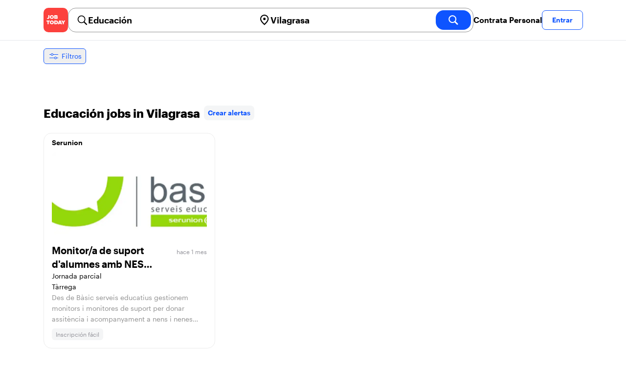

--- FILE ---
content_type: text/html; charset=utf-8
request_url: https://jobtoday.com/es/trabajos-educacion/vilagrasa
body_size: 12102
content:
<!DOCTYPE html><html lang="es"><head><meta charSet="utf-8" data-next-head=""/><meta name="viewport" content="width=device-width" data-next-head=""/><meta name="viewport" content="width=device-width, initial-scale=1"/><meta name="robots" content="index,follow" data-next-head=""/><title data-next-head="">10 Best de Educación Jobs in Vilagrasa (enero 2026) | JOB TODAY</title><meta name="title" content="10 Best de Educación Jobs in Vilagrasa (enero 2026) | JOB TODAY" data-next-head=""/><meta name="description" content="Apply to 10 Educación jobs available and hiring now in Vilagrasa. New Educación vacancies are added daily on JOB TODAY. Get set up in seconds &amp; start chatting with employers in minutes!" data-next-head=""/><meta name="keywords" content="Educación, trabajos" data-next-head=""/><link rel="canonical" href="https://jobtoday.com/es/trabajos-educacion/vilagrasa" data-next-head=""/><meta property="og:site_name" content="jobtoday.com" data-next-head=""/><meta property="og:type" content="website" data-next-head=""/><meta property="og:title" content="10 Best de Educación Jobs in Vilagrasa (enero 2026) | JOB TODAY" data-next-head=""/><meta property="og:description" content="Apply to 10 Educación jobs available and hiring now in Vilagrasa. New Educación vacancies are added daily on JOB TODAY. Get set up in seconds &amp; start chatting with employers in minutes!" data-next-head=""/><meta property="og:image" content="https://cdn.jobtoday.com/pics/share-pict-1200x630@2x.jpg" data-next-head=""/><meta property="og:url" content="https://jobtoday.com/es/trabajos-educacion/vilagrasa" data-next-head=""/><meta property="twitter:card" content="summary_large_image" data-next-head=""/><meta property="twitter:url" content="https://jobtoday.com/es/trabajos-educacion/vilagrasa" data-next-head=""/><meta property="twitter:title" content="10 Best de Educación Jobs in Vilagrasa (enero 2026) | JOB TODAY" data-next-head=""/><meta property="twitter:description" content="Apply to 10 Educación jobs available and hiring now in Vilagrasa. New Educación vacancies are added daily on JOB TODAY. Get set up in seconds &amp; start chatting with employers in minutes!" data-next-head=""/><meta property="twitter:site" content="@JobToday_ES" data-next-head=""/><meta property="twitter:creator" content="@JobToday_ES" data-next-head=""/><meta property="twitter:image" content="https://cdn.jobtoday.com/pics/share-pict-1200x630@2x.jpg" data-next-head=""/><link rel="apple-touch-icon" href="/static/apple-touch-icon.png" data-next-head=""/><meta name="apple-itunes-app" content="app-id=981163277" data-next-head=""/><meta name="apple-mobile-web-app-title" content="JOB TODAY" data-next-head=""/><meta name="apple-mobile-web-app-status-bar-style" content="black-translucent" data-next-head=""/><meta name="theme-color" content="#fe1d25" data-next-head=""/><meta name="view-transition" content="same-origin"/><link rel="shortcut icon" type="image/png" href="https://wcdn.jobtoday.com/static/favicon.png" crossorigin="anonymous"/><link rel="apple-touch-icon" href="https://wcdn.jobtoday.com/static/apple-touch-icon.png"/><link rel="modulepreload" href="https://wcdn.jobtoday.com/static/i18n/es.xphKn3jZuJz2tbCJyCp0b.js"/><link rel="preload" href="https://wcdn.jobtoday.com/static/fonts/GraphikUI-Regular-Web.woff2" type="font/woff2" crossorigin="anonymous" as="font"/><link rel="preload" href="https://wcdn.jobtoday.com/static/fonts/GraphikUI-Semibold-Web.woff2" type="font/woff2" crossorigin="anonymous" as="font"/><link rel="preload" href="https://wcdn.jobtoday.com/static/fonts/GraphikUI-Bold-Web.woff2" type="font/woff2" crossorigin="anonymous" as="font"/><link rel="preconnect" href="https://www.googletagmanager.com" crossorigin="anonymous"/><link rel="dns-prefetch" href="https://www.googletagmanager.com" crossorigin="anonymous"/><link rel="preconnect" href="https://wa.appsflyer.com" crossorigin="anonymous"/><link rel="dns-prefetch" href="https://wa.appsflyer.com" crossorigin="anonymous"/><link rel="preconnect" href="https://websdk.appsflyer.com" crossorigin="anonymous"/><link rel="dns-prefetch" href="https://websdk.appsflyer.com" crossorigin="anonymous"/><link rel="preconnect" href="https://www.google-analytics.com" crossorigin="anonymous"/><link rel="dns-prefetch" href="https://www.google-analytics.com" crossorigin="anonymous"/><link rel="preconnect" href="https://wcdn.jobtoday.com" crossorigin="anonymous"/><link rel="dns-prefetch" href="https://wcdn.jobtoday.com" crossorigin="anonymous"/><link rel="preconnect" href="https://fonts.gstatic.com" crossorigin="anonymous"/><link rel="dns-prefetch" href="https://fonts.gstatic.com" crossorigin="anonymous"/><link rel="preconnect" href="https://connect.facebook.net" crossorigin="anonymous"/><link rel="dns-prefetch" href="https://connect.facebook.net" crossorigin="anonymous"/><meta http-equiv="X-UA-Compatible" content="IE=edge"/><meta name="apple-mobile-web-app-title" content="JOB TODAY"/><meta property="og:site_name" content="jobtoday.com"/><meta property="al:android:package" content="com.jobtoday.app"/><meta property="al:ios:app_store_id" content="981163277"/><link rel="preload" href="https://wcdn.jobtoday.com/_next/static/css/bed05fe35b56666a.css" as="style"/><meta name="sentry-trace" content="3693462f7b8f0f14b2582ffe225acdd7-e6466c24c736b6ce-0"/><meta name="baggage" content="sentry-environment=production,sentry-release=v197,sentry-public_key=736a896cc11a4a8497b0c58b9354cda9,sentry-trace_id=3693462f7b8f0f14b2582ffe225acdd7,sentry-sampled=false,sentry-sample_rand=0.5029784519021518,sentry-sample_rate=0.2"/><style>
            @font-face {
              font-family: "GraphikUI";
              font-weight: 400;
              src: url("https://wcdn.jobtoday.com/static/fonts/GraphikUI-Regular-Web.woff2") format("woff2");
              font-display: optional;
            }

            @font-face {
              font-family: "GraphikUI";
              font-weight: 600;
              src: url("https://wcdn.jobtoday.com/static/fonts/GraphikUI-Semibold-Web.woff2") format("woff2");
              font-display: optional;
            }

            @font-face {
              font-family: "GraphikUI";
              font-weight: 700;
              src: url("https://wcdn.jobtoday.com/static/fonts/GraphikUI-Bold-Web.woff2") format("woff2");
              font-display: optional;
            }
            </style><script>
                window.geoIPCountryCode = "us";
                window.geoIPLat = "39.962502";
                window.geoIPLng = "-83.006104";
                window.sentryEnv = "production";
                window.sentryDsn = "https://736a896cc11a4a8497b0c58b9354cda9@sentry.jobtoday.tools/4";
              </script><script>
                var consentValues = {
                  'ad_storage': 'granted',
                  'ad_user_data': 'granted',
                  'ad_personalization': 'granted',
                  'analytics_storage': 'granted',
                };

                window.dataLayer = window.dataLayer || [];
                function gtag(){dataLayer.push(arguments);}
                gtag('js', new Date());


                gtag('config', 'G-X5S79176Z9', {
                  id: undefined,
                  user: undefined,
                  user_id: undefined,
                  page_path: window.location.pathname,
                  debug_mode: window.location.hostname !== "jobtoday.com"
                });

                gtag('config', 'AW-937805066');
                if (undefined) {
                  gtag('set', 'user_data', {
                    email: "undefined"
                  });

                  window.dataLayer.push({
                    userId: undefined,
                    email: "undefined"
                  });
                }

                if (window.location.pathname !== "/" && window.location.pathname !== "/us" && !window.location.pathname.startsWith("/us/")) {
                  gtag('consent', 'default', consentValues);
                }
              </script><link rel="stylesheet" href="https://wcdn.jobtoday.com/_next/static/css/bed05fe35b56666a.css" data-n-g=""/><noscript data-n-css=""></noscript><script defer="" noModule="" src="https://wcdn.jobtoday.com/_next/static/chunks/polyfills-42372ed130431b0a.js"></script><script src="https://wcdn.jobtoday.com/_next/static/chunks/webpack-6cdf4c6feba29c86.js" defer=""></script><script src="https://wcdn.jobtoday.com/_next/static/chunks/framework-c6138ec4f8e5a304.js" defer=""></script><script src="https://wcdn.jobtoday.com/_next/static/chunks/main-5de128f11214265e.js" defer=""></script><script src="https://wcdn.jobtoday.com/_next/static/chunks/pages/_app-b2eee462ccd69e05.js" defer=""></script><script src="https://wcdn.jobtoday.com/_next/static/chunks/07c2d338-45ca41ba265b9aee.js" defer=""></script><script src="https://wcdn.jobtoday.com/_next/static/chunks/4420-18e54e1298ec632d.js" defer=""></script><script src="https://wcdn.jobtoday.com/_next/static/chunks/4470-e2a026e3acab651b.js" defer=""></script><script src="https://wcdn.jobtoday.com/_next/static/chunks/5116-d6f37287e04033fc.js" defer=""></script><script src="https://wcdn.jobtoday.com/_next/static/chunks/8230-0f81303a047bdd29.js" defer=""></script><script src="https://wcdn.jobtoday.com/_next/static/chunks/9981-85ea5ffde56cf419.js" defer=""></script><script src="https://wcdn.jobtoday.com/_next/static/chunks/401-00ff0992c0f0c4a2.js" defer=""></script><script src="https://wcdn.jobtoday.com/_next/static/chunks/920-065ac0a15749f9bf.js" defer=""></script><script src="https://wcdn.jobtoday.com/_next/static/chunks/pages/%5BcountryCode%5D/%5B...feedSlug%5D-0de77a8a6cb742a8.js" defer=""></script><script src="https://wcdn.jobtoday.com/_next/static/xphKn3jZuJz2tbCJyCp0b/_buildManifest.js" defer=""></script><script src="https://wcdn.jobtoday.com/_next/static/xphKn3jZuJz2tbCJyCp0b/_ssgManifest.js" defer=""></script></head><body><noscript>
                  <iframe src="https://www.googletagmanager.com/ns.html?id=GTM-NPFW7TF" height="0" width="0" style="display:none;visibility:hidden"></iframe>
                </noscript><noscript><img height="1" width="1" class="hidden" src="https://www.facebook.com/tr?id=657986048516879&amp;ev=PageView&amp;noscript=1"/></noscript><link rel="preload" as="image" href="https://wcdn.jobtoday.com/static/icons/JT-Logo-XS.svg"/><link rel="preload" as="image" href="https://wcdn.jobtoday.com/static/icons/ic-magnifying-glass-32.svg"/><link rel="preload" as="image" href="https://wcdn.jobtoday.com/static/icons/ic-location-black.svg"/><link rel="preload" as="image" href="https://wcdn.jobtoday.com/static/icons/ic-magnifyingglass-white-bold-24.svg"/><link rel="preload" as="image" href="https://wcdn.jobtoday.com/static/icons/ic-search.svg"/><link rel="preload" as="image" href="https://wcdn.jobtoday.com/static/icons/ic-filters-blue.svg"/><link rel="preload" as="image" href="https://wcdn.jobtoday.com/static/images/landings/app/app-rating_es.svg"/><link rel="preload" as="image" href="https://wcdn.jobtoday.com/static/images/landings/app/appstore_es.svg"/><div id="__next"><div><header class="relative top-0 z-20 border-b border-gray-200 bg-white"><div class="jt-container relative flex items-center justify-between gap-8 sm:gap-12"><a class="shrink-0" data-testid="header_logo" href="/es" title="Busca trabajo y contrata en JOB TODAY" rel="nofollow"><img src="https://wcdn.jobtoday.com/static/icons/JT-Logo-XS.svg" alt="JOB TODAY logo" width="50" height="50"/></a><section class="relative hidden flex-auto lg:block"><div class="md:p-1 md:border md:border-jt-gray-warm-600 md:rounded-2xl"><form class="relative flex flex-col md:flex-row gap-4 md:gap-0" action="/search" method="POST"><input type="hidden" name="countryCode" value="es"/><input type="hidden" name="appHeaders" value="{&quot;X-GUID&quot;:&quot;1fd1d854-8933-4093-b520-5881a359f74b&quot;,&quot;X-LOCALE&quot;:&quot;es&quot;,&quot;X-APP-VERSION&quot;:&quot;2.2.2&quot;,&quot;X-TYPE&quot;:&quot;3&quot;,&quot;X-WEB-DEVICE-TYPE&quot;:&quot;desktop&quot;,&quot;X-SESSION-TOKEN&quot;:&quot;&quot;,&quot;X-FORWARDED-FOR&quot;:&quot;18.191.184.53, 10.0.103.145, 10.0.8.49&quot;,&quot;user-agent&quot;:&quot;Mozilla/5.0 (Macintosh; Intel Mac OS X 10_15_7) AppleWebKit/537.36 (KHTML, like Gecko) Chrome/131.0.0.0 Safari/537.36; ClaudeBot/1.0; +claudebot@anthropic.com)&quot;,&quot;x-geoip2-country&quot;:&quot;US&quot;,&quot;x-geoip2-city&quot;:&quot;Columbus&quot;}"/><div class="relative md:static flex flex-1 flex-col border md:border-none rounded-2xl md:rounded-none"><label class="flex-1 flex items-center pl-3 md:px-3 gap-2" id="_R_cm_-label" for="_R_cm_-input"><img src="https://wcdn.jobtoday.com/static/icons/ic-magnifying-glass-32.svg" alt="search icon" width="24" height="24"/><input class="text-lg font-semibold bg-transparent border-none transition-none p-0 search-cancel:h-4 search-cancel:w-4 search-cancel:appearance-none search-cancel:bg-[url(/static/icons/ic-multiply-grey-16.svg)]" type="search" data-testid="search-bar_keyword" aria-activedescendant="" aria-autocomplete="list" aria-controls="_R_cm_-menu" aria-expanded="false" aria-labelledby="_R_cm_-label" autoComplete="off" id="_R_cm_-input" role="combobox" placeholder="Buscar ofertas" name="keywordField" value="Educación"/></label><div class="absolute -bottom-2 left-0 md:-bottom-4 w-full"><ul class="absolute z-10 w-full overflow-hidden rounded-2xl bg-white drop-shadow-[0_4px_24px_rgba(0,0,0,0.08)] hidden" data-testid="search-bar_keyword-suggestion_list" id="_R_cm_-menu" role="listbox" aria-labelledby="_R_cm_-label"></ul></div></div><div class="relative md:static flex flex-1 flex-col border md:border-none rounded-2xl md:rounded-none"><label class="flex-1 flex items-center pl-3 md:px-3 gap-2" id="_R_cmH2_-label" for="_R_cmH2_-input"><img src="https://wcdn.jobtoday.com/static/icons/ic-location-black.svg" alt="search icon" width="24" height="24"/><input class="text-lg font-semibold bg-transparent border-none transition-none p-0 search-cancel:h-4 search-cancel:w-4 search-cancel:appearance-none search-cancel:bg-[url(/static/icons/ic-multiply-grey-16.svg)]" type="search" data-testid="search-bar_location" aria-activedescendant="" aria-autocomplete="list" aria-controls="_R_cmH2_-menu" aria-expanded="false" aria-labelledby="_R_cmH2_-label" autoComplete="off" id="_R_cmH2_-input" role="combobox" placeholder="¿En qué ciudad?" name="locationField" value="Vilagrasa"/></label><div class="absolute -bottom-2 left-0 md:-bottom-4 w-full"><ul class="absolute z-10 w-full overflow-hidden rounded-2xl bg-white drop-shadow-[0_4px_24px_rgba(0,0,0,0.08)] hidden" data-testid="search-bar_location-suggestion_list" id="_R_cmH2_-menu" role="listbox" aria-labelledby="_R_cmH2_-label"></ul></div></div><button class="w-auto flex-none h-10 rounded-2xl md:px-6 text-xl font-semibold bg-jt-primary text-white transition-transform hover:scale-105 active:scale-95" type="submit" aria-label="search" data-testid="search-bar_find-button"><img src="https://wcdn.jobtoday.com/static/icons/ic-magnifyingglass-white-bold-24.svg" alt="search icon" width="24" height="24" class="hidden md:block"/><span class="md:hidden">Buscar</span></button></form></div></section><ul class="flex items-center gap-4"><li><a class="cursor-pointer font-semibold text-black hover:text-opacity-60 sm:whitespace-nowrap leading-5 inline-block" href="https://jobtoday.com/es/landings/hire" rel="noopener noreferrer nofollow" target="_blank" data-testid="header_start-hiring-button">Contrata Personal</a></li><li><button data-testid="header_log-in-button" class="btn jt-text-16 jt-btn-sm whitespace-nowrap font-semibold btn-sm jt-btn-outline" id="headlessui-menu-button-_R_7crcm_" type="button" aria-haspopup="menu" aria-expanded="false" data-headlessui-state="">Entrar</button></li></ul></div><div class="px-4 pb-4 lg:hidden"><button type="button" class="peer line-clamp-1 w-full rounded-lg border border-jt-gray-200 bg-white p-2" data-testid="search-bar_navigation-panel"><div class="flex items-center"><img src="https://wcdn.jobtoday.com/static/icons/ic-search.svg" alt="search icon" width="24" height="24"/><div class="flex gap-2"><span class="line-clamp-1">Educación</span><span class="line-clamp-1 text-jt-primary">en<!-- --> <!-- -->Vilagrasa</span></div></div></button></div></header><div class="sticky top-0 z-10 bg-white"><div class="jt-container"><div class="flex snap-x snap-proximity gap-2 overflow-x-auto scrollbar-none md:overflow-visible"><button class="flex h-8 shrink-0 snap-start items-center justify-center rounded-md border-[1px] border-jt-primary px-2 py-1 text-sm font-normal normal-case text-jt-primary transition-all active:scale-[0.95]" data-testid="job-results-filters"><img src="https://wcdn.jobtoday.com/static/icons/ic-filters-blue.svg" alt="filters icon" width="24" height="24"/><span class="ml-1 hidden md:block">Filtros</span></button></div></div></div><div class="jt-container"><section class="mb-8 md:mb-12"><div class="flex flex-col gap-2"><div class="flex snap-x snap-proximity gap-2 overflow-x-auto scrollbar-none flex-nowrap md:flex-wrap md:overflow-visible md:pb-0"></div></div></section><section class="mb-8"><div class="mb-6 lg:flex lg:items-center lg:justify-between lg:gap-8"><h1 class="flex-shrink-0 flex-grow text-2xl font-extrabold" data-testid="job-results-title">Educación jobs in Vilagrasa<span class="ml-2 align-text-bottom"><span class="cursor-pointer jt-text-14 mb-[16px] mt-[8px] block rounded-lg bg-[#f4f5f6] px-2 py-2 text-center font-semibold text-jt-primary sm:my-auto sm:inline-block sm:py-1 false" role="link" tabindex="0">Crear alertas</span></span></h1></div><ul class="flex flex-col gap-6 md:grid md:grid-cols-3"><li class="flex"><div class="flex h-full w-full flex-col rounded-2xl border transition-shadow hover:shadow-xl border-[#ececec]" data-testid="job-card"><div><a href="https://jobtoday.com/es/company/restauracion-colectiva-serunion-ey8mkA" class="px-4 py-2 jt-text-14 line-clamp-1 text-left font-semibold hover:underline">Serunion</a></div><a href="/es/trabajo/monitor-a-de-suport-dalumnes-amb-nese-a-tarrega-46x5L8" class="flex flex-col h-full px-4 pb-4 space-y-2"><div class="relative aspect-video overflow-hidden rounded-xl"><picture><source type="image/webp" srcSet="https://cdn.jobtoday.com/img/ec994767-c19e-433d-9779-448bd77d7078/640x360.webp"/><img class="w-full" src="https://cdn.jobtoday.com/img/ec994767-c19e-433d-9779-448bd77d7078/640x360.jpg" alt="Monitor/a de suport d&#x27;alumnes amb NESE a TÀRREGA" width="640" height="360" loading="eager"/></picture></div><div class="flex grow flex-col gap-1"><div class="grid grid-cols-3 items-baseline justify-between gap-2"><div class="jt-text-20 col-span-2 line-clamp-2 text-left font-semibold text-black" data-testid="job-card_title">Monitor/a de suport d&#x27;alumnes amb NESE a TÀRREGA</div><div class="jt-text-12 line-clamp-1 text-right text-jt-gray-300" data-testid="job-card_update-date">hace 1 mes</div></div><div class="flex gap-2"><div class="jt-text-14">Jornada parcial</div></div><div class="jt-text-14 text-left">Tàrrega</div><p class="jt-text-14 line-clamp-3 text-left text-[#929292]">Des de Bàsic serveis educatius gestionem monitors i monitores de suport per donar assitència i acompanyament a nens i nenes amb necessitats educatives especials als centres escolars. Es busca monitor/a de suport a alumnes amb necessitats educatives especials (NEE) per cobrir una SUBSTITUCIÓ a L&#x27;ESCOLA ÀNGEL GUIMERÀ al municipi de TÀRREGA. HORARI: DIMARTS I DIJOUS: 15:00 a 16:30 DIMARTS: 11:30 a 12:30 FUNCIONS I TASQUES: • Acompanyament i assistència a infants i/o joves amb necessitats educatives especials., • Desenvolupar l’autonomia d’aquests infants i/o joves., • Ajudar en tot el relatiu als desplaçaments fent el seguiment del control postural i corregint-lo si s&#x27;escau, per garantir al màxim la mobilitat dels alumnes., • Estimular l’autonomia i capacitat d’autogestió dels alumnes., • Romandre atent en tot moment mentre es treballa amb els infants., • Promoure la participació activa dels infants en les diferents tasques implícites al seu quefer diari tenint en compte les seves limitacions., • En general, vetllar per la seguretat i confortabilitat dels alumnes durant la seva estada a l’escola/institut i donar suport als mestres i/o professors dins i fora de l’aula segons les directrius de la Direcció del Centre Salari: Segons conveni REQUISITS: • Certificat de Delictes Sexuals., • Formació i/o experiència en l&#x27;àmbit educatiu i/o del lleure i/o sanitàri., • Català avançat.</p></div><div class="flex flex-wrap gap-2"><div class="jt-text-12 text-nowrap rounded-md px-2 py-1 bg-jt-gray-100 text-jt-gray-300" data-testid="job-card-badge-easyApply">Inscripción fácil</div></div></a></div></li></ul></section></div><div class="border-t border-gray-100"><div class="jt-container flex flex-col gap-10 md:py-10"><section><h2 class="mb-2 text-base font-extrabold">Lugares de trabajo educacion más populares</h2><ul class="grid grid-cols-2 gap-2 md:grid-cols-4"><li class="block"><a class="line-clamp-1 text-black" href="/es/trabajos-educacion/madrid">Madrid</a></li><li class="block"><a class="line-clamp-1 text-black" href="/es/trabajos-educacion/barcelona">Barcelona</a></li><li class="block"><a class="line-clamp-1 text-black" href="/es/trabajos-educacion/valencia">Valencia</a></li><li class="block"><a class="line-clamp-1 text-black" href="/es/trabajos-educacion/vigo">Vigo</a></li><li class="block"><a class="line-clamp-1 text-black" href="/es/trabajos-educacion/sevilla">Sevilla</a></li><li class="block"><a class="line-clamp-1 text-black" href="/es/trabajos-educacion/bilbao">Bilbao</a></li><li class="block"><a class="line-clamp-1 text-black" href="/es/trabajos-educacion/badajoz">Badajoz</a></li><li class="block"><a class="line-clamp-1 text-black" href="/es/trabajos-educacion/granada">Granada</a></li><li class="block"><a class="line-clamp-1 text-black" href="/es/trabajos-educacion/murcia">Murcia</a></li><li class="block"><a class="line-clamp-1 text-black" href="/es/trabajos-educacion/valladolid">Valladolid</a></li><li class="block"><a class="line-clamp-1 text-black" href="/es/trabajos-educacion/zaragoza">Zaragoza</a></li><li class="block"><a class="line-clamp-1 text-black" href="/es/trabajos-educacion/salamanca">Salamanca</a></li><li class="block"><a class="line-clamp-1 text-black" href="/es/trabajos-educacion/alicante">Alicante</a></li><li class="block"><a class="line-clamp-1 text-black" href="/es/trabajos-educacion/jerez-de-la-frontera">Jerez de la frontera</a></li><li class="block"><a class="line-clamp-1 text-black" href="/es/trabajos-educacion/santander">Santander</a></li><li class="block"><a class="line-clamp-1 text-black" href="/es/trabajos-educacion/sabadell">Sabadell</a></li><li class="block"><a class="line-clamp-1 text-black" href="/es/trabajos-educacion/guadalajara">Guadalajara</a></li><li class="hidden"><a class="line-clamp-1 text-black" href="/es/trabajos-educacion/pamplona">Pamplona</a></li><li class="hidden"><a class="line-clamp-1 text-black" href="/es/trabajos-educacion/albacete">Albacete</a></li><li class="hidden"><a class="line-clamp-1 text-black" href="/es/trabajos-educacion/toledo">Toledo</a></li><li class="hidden"><a class="line-clamp-1 text-black" href="/es/trabajos-educacion/burgos">Burgos</a></li><li class="hidden"><a class="line-clamp-1 text-black" href="/es/trabajos-educacion/aranjuez">Aranjuez</a></li><li class="hidden"><a class="line-clamp-1 text-black" href="/es/trabajos-educacion/lleida">Lleida</a></li><li class="hidden"><a class="line-clamp-1 text-black" href="/es/trabajos-educacion/tarragona">Tarragona</a></li><li class="hidden"><a class="line-clamp-1 text-black" href="/es/trabajos-educacion/cartagena">Cartagena</a></li><li class="hidden"><a class="line-clamp-1 text-black" href="/es/trabajos-educacion/benidorm">Benidorm</a></li><li class="hidden"><a class="line-clamp-1 text-black" href="/es/trabajos-educacion/girona">Girona</a></li><li class="hidden"><a class="line-clamp-1 text-black" href="/es/trabajos-educacion/oviedo">Oviedo</a></li><li class="hidden"><a class="line-clamp-1 text-black" href="/es/trabajos-educacion/badalona">Badalona</a></li><li class="hidden"><a class="line-clamp-1 text-black" href="/es/trabajos-educacion/marbella">Marbella</a></li><li class="hidden"><a class="line-clamp-1 text-black" href="/es/trabajos-educacion/terrassa">Terrassa</a></li><li class="hidden"><a class="line-clamp-1 text-black" href="/es/trabajos-educacion/santa-cruz-de-tenerife">Santa cruz de tenerife</a></li><li class="hidden"><a class="line-clamp-1 text-black" href="/es/trabajos-educacion/villena">Villena</a></li><li class="hidden"><a class="line-clamp-1 text-black" href="/es/trabajos-educacion/denia">Denia</a></li><li class="hidden"><a class="line-clamp-1 text-black" href="/es/trabajos-educacion/altea">Altea</a></li><li class="hidden"><a class="line-clamp-1 text-black" href="/es/trabajos-educacion/las-palmas-de-gran-canaria">Las palmas de gran canaria</a></li><li class="hidden"><a class="line-clamp-1 text-black" href="/es/trabajos-educacion/pinto">Pinto</a></li><li class="hidden"><a class="line-clamp-1 text-black" href="/es/trabajos-educacion/tudela">Tudela</a></li><li class="hidden"><a class="line-clamp-1 text-black" href="/es/trabajos-educacion/mostoles">Mostoles</a></li><li class="hidden"><a class="line-clamp-1 text-black" href="/es/trabajos-educacion/parla">Parla</a></li><li class="hidden"><a class="line-clamp-1 text-black" href="/es/trabajos-educacion/majadahonda">Majadahonda</a></li><li class="hidden"><a class="line-clamp-1 text-black" href="/es/trabajos-educacion/molina-de-segura">Molina de segura</a></li><li class="hidden"><a class="line-clamp-1 text-black" href="/es/trabajos-educacion/getafe">Getafe</a></li><li class="hidden"><a class="line-clamp-1 text-black" href="/es/trabajos-educacion/fuenlabrada">Fuenlabrada</a></li><li class="hidden"><a class="line-clamp-1 text-black" href="/es/trabajos-educacion/alcorcon">Alcorcon</a></li><li class="hidden"><a class="line-clamp-1 text-black" href="/es/trabajos-educacion/leganes">Leganes</a></li><li class="hidden"><a class="line-clamp-1 text-black" href="/es/trabajos-educacion/alcobendas">Alcobendas</a></li><li class="hidden"><a class="line-clamp-1 text-black" href="/es/trabajos-educacion/lloret-de-mar">Lloret de mar</a></li><li><button class="border-b border-dashed text-jt-gray-400 transition-all hover:text-opacity-60">Ver todas</button></li></ul></section></div></div></div><footer class="sticky top-[100vh] border-t border-gray-100 bg-jt-gray-50 py-8 print:hidden"><section class="footer jt-container grid-cols-2 md:grid-cols-4"><div data-testid="footer_grid"><p class="footer-title opacity-100">Empresas</p><ul class="flex flex-col gap-2"><li data-testid="js.web.footer.hire.staff"><a class="text-base text-black" href="https://jobtoday.com/es/landings/hire">Contrata</a></li><li data-testid="js.web.footer.advertise.job"><a class="text-base text-black" href="https://jobtoday.com/es/landings/advertise-for-free">Publica una oferta</a></li><li data-testid="js.web.footer.employer.blog"><a class="text-base text-black" href="https://jobtoday.com/es/blogs-home-es/consejos-para-empleadores/">Blog para Empresas</a></li><li data-testid="js.web.footer.employer.candidates"><a class="text-base text-black" href="https://jobtoday.com/es/candidates">Candidatos</a></li></ul></div><div data-testid="footer_grid"><p class="footer-title opacity-100">Candidatos</p><ul class="flex flex-col gap-2"><li data-testid="js.web.footer.career.advice"><a class="text-base text-black" href="https://jobtoday.com/es/blogs-home-es/consejos-para-tu-carrera/">Consejos para tu carrera</a></li><li data-testid="js.web.footer.jt.global"><a class="text-base text-black" href="https://jobtoday.com?skipRedirect=true">JOB TODAY Global</a></li></ul></div><div data-testid="footer_grid"><p class="footer-title opacity-100">JOB TODAY</p><ul class="flex flex-col gap-2"><li data-testid="js.web.footer.getapp"><a class="text-base text-black" href="/es/landings/app">Descárgate la app</a></li><li data-testid="js.web.footer.jt.about"><a class="text-base text-black" href="https://jobtoday.com/es/quienes-somos/">Quiénes somos</a></li><li data-testid="js.web.footer.jt.contacts"><a class="text-base text-black" href="https://jobtoday.com/es/about-us/contacts?locale=es">Contactos</a></li><li data-testid="js.web.footer.help.center"><a class="text-base text-black" href="https://help.jobtoday.com/es/">Centro de ayuda</a></li></ul></div><div class="flex flex-col gap-8"><div class="order-3 flex items-center md:order-[0]"><label class="mr-2 shrink-0" for="lang"><img src="https://wcdn.jobtoday.com/static/icons/ic-profile-languages.svg" alt="languages icon" loading="lazy" width="20" height="20"/></label><select class="select select-bordered select-sm shrink py-1 text-xs" data-testid="footer_language-selector" id="lang" name="lang"><option value="en-US">English (US)</option><option value="en">English (UK)</option><option value="es" selected="">Español</option><option value="fr">Français</option><option value="it">Italiano</option></select></div><div><p class="footer-title text-jt-gray-400 opacity-100">Síguenos</p><ul class="grid grid-cols-2 gap-4 md:grid-cols-4"><li><a href="https://www.facebook.com/jobtodayES/" target="_blank" rel="noopener noreferrer" aria-label="Facebook account" title="JOB TODAY Facebook" data-testid="footer_fb-button"><img src="https://wcdn.jobtoday.com/static/icons/ic-fb-footer.svg" alt="JOB TODAY Facebook" width="40" height="40" loading="lazy"/></a></li><li><a href="https://twitter.com/jobtoday_es/" target="_blank" rel="noopener noreferrer" aria-label="Twitter account" title="JOB TODAY Twitter" data-testid="footer_twitter-button"><img src="https://wcdn.jobtoday.com/static/icons/ic-twitter-footer.svg" alt="JOB TODAY Twitter" width="40" height="40" loading="lazy"/></a></li><li><a href="https://www.instagram.com/jobtoday_es/" target="_blank" rel="noopener noreferrer" aria-label="Instagram account" title="JOB TODAY Instagram" data-testid="footer_instagram-button"><img src="https://wcdn.jobtoday.com/static/icons/ic-insta-footer.svg" alt="JOB TODAY Instagram" width="40" height="40" loading="lazy"/></a></li><li><a href="https://www.linkedin.com/company/jobtoday/" target="_blank" rel="noopener noreferrer" aria-label="Linkedin account" title="JOB TODAY LinkedIn" data-testid="footer_linkedin-button"><img src="https://wcdn.jobtoday.com/static/icons/ic-linkedin-footer.svg" alt="JOB TODAY LinkedIn" width="40" height="40" loading="lazy"/></a></li></ul></div><div><p class="footer-title text-jt-gray-400 opacity-100">Descárgate la app</p><div class="grid grid-cols-1 items-center gap-4 md:grid-cols-2"><button title="JOB TODAY iOS Application" data-testid="footer_appstore-button" type="button"><img src="https://wcdn.jobtoday.com/static/images/app-store-badge.svg" alt="appstore badge icon" width="180" height="54" loading="lazy"/></button><button title="JOB TODAY Android Application" data-testid="footer_playstore-button" type="button"><img src="https://wcdn.jobtoday.com/static/images/google-play-badge.svg" alt="google play badge icon" width="180" height="54" loading="lazy"/></button></div></div></div></section><section class="footer mx-auto max-w-[1135px] p-4"><div><div class="flex items-center gap-4 md:gap-8"><img class="min-w-0 flex-[1_0_50%]" src="https://wcdn.jobtoday.com/static/images/landings/app/app-rating_es.svg" alt="App rating" width="96" height="24"/><img class="min-w-0 flex-[1_0_50%]" src="https://wcdn.jobtoday.com/static/images/landings/app/appstore_es.svg" alt="AppStore" width="112" height="24"/></div><div class="mt-2 grid grid-flow-col items-center gap-2"><img src="https://wcdn.jobtoday.com/static/icons/JT-Logo-XS.svg" alt="JOB TODAY logo" title="JOB TODAY logo" width="18" height="18" loading="lazy"/>© 2026 JobToday S.A. Todos los derechos reservados</div><ul class="jt-text-8 flex gap-2 xs:jt-text-10 sm:jt-text-14"><li><a class="text-jt-gray-400" href="/es/legal/privacy">Política de privacidad<span class="ml-2">•</span></a></li><li><a class="text-jt-gray-400" href="/es/legal/tos">Términos y Condiciones<span class="ml-2">•</span></a></li><li><a class="text-jt-gray-400" href="/es/legal/gdpr">GDPR<span class="ml-2">•</span></a></li><li><span class="cursor-pointer text-jt-gray-400">Configuración de cookies</span></li></ul></div></section></footer></div><script>
                !function(t,e,n,s,a,c,i,o,p){if(window.location.pathname.indexOf('/jobseeker/application') > -1){return;}t.AppsFlyerSdkObject=a,t.AF=t.AF||function(){
                  (t.AF.q=t.AF.q||[]).push([Date.now()].concat(Array.prototype.slice.call(arguments)))},
                  t.AF.id=t.AF.id||i,t.AF.plugins={},o=e.createElement(n),p=e.getElementsByTagName(n)[0],o.async=1,
                  o.src="https://websdk.appsflyer.com?"+(c.length>0?"st="+c.split(",").sort().join(",")+"&":"")+(i.length>0?"af_id="+i:""),
                  p.parentNode.insertBefore(o,p)}(window,document,"script",0,"AF","pba","257b1ab8-0cfe-4ab8-be78-5ff706a51be0")
                </script><script>
                  !function(f,b,e,v,n,t,s)
                  {if(f.fbq)return;n=f.fbq=function(){n.callMethod?
                  n.callMethod.apply(n,arguments):n.queue.push(arguments)};
                  if(!f._fbq)f._fbq=n;n.push=n;n.loaded=!0;n.version='2.0';
                  n.queue=[];t=b.createElement(e);t.async=!0;
                  t.src=v;s=b.getElementsByTagName(e)[0];
                  s.parentNode.insertBefore(t,s)}(window, document,'script',
                  'https://connect.facebook.net/en_US/fbevents.js');
                  fbq('init', "657986048516879");
                  fbq('track', 'PageView');
                </script><script>(function(w,d,t,r,u) { var f,n,i; w[u]=w[u]||[],f=function() { var o={ti:"211012265"}; o.q=w[u],w[u]=new UET(o),w[u].push("pageLoad") }, n=d.createElement(t),n.src=r,n.async=1,n.onload=n.onreadystatechange=function() { var s=this.readyState; s&&s!=="loaded"&&s!=="complete"||(f(),n.onload=n.onreadystatechange=null) }, i=d.getElementsByTagName(t)[0],i.parentNode.insertBefore(n,i) }) (window,document,"script","//bat.bing.com/bat.js","uetq");</script><script id="i18n" type="text/javascript" src="https://wcdn.jobtoday.com/static/i18n/es.xphKn3jZuJz2tbCJyCp0b.js"></script><script id="__NEXT_DATA__" type="application/json">{"props":{"appHeaders":{"X-GUID":"1fd1d854-8933-4093-b520-5881a359f74b","X-LOCALE":"es","X-APP-VERSION":"2.2.2","X-TYPE":"3","X-WEB-DEVICE-TYPE":"desktop","X-SESSION-TOKEN":"","X-FORWARDED-FOR":"18.191.184.53, 10.0.103.145, 10.0.8.49","user-agent":"Mozilla/5.0 (Macintosh; Intel Mac OS X 10_15_7) AppleWebKit/537.36 (KHTML, like Gecko) Chrome/131.0.0.0 Safari/537.36; ClaudeBot/1.0; +claudebot@anthropic.com)","x-geoip2-country":"US","x-geoip2-city":"Columbus"},"locale":"es","countryCode":"es","currentUser":null,"originalUrl":"/es/trabajos-educacion/vilagrasa","isGDPRBannerHidden":false,"experiments":{},"pageProps":{"_sentryTraceData":"3693462f7b8f0f14b2582ffe225acdd7-344cd64a4603aac5-0","_sentryBaggage":"sentry-environment=production,sentry-release=v197,sentry-public_key=736a896cc11a4a8497b0c58b9354cda9,sentry-trace_id=3693462f7b8f0f14b2582ffe225acdd7,sentry-sampled=false,sentry-sample_rand=0.5029784519021518,sentry-sample_rate=0.2","feed":{"sections":[{"filters":[],"type":"filters"},{"categories":[],"type":"categories"},{"items":[{"type":"job","payload":{"key":"46x5L8","role":"Monitor/a de suport d'alumnes amb NESE a TÀRREGA","description":"Des de Bàsic serveis educatius gestionem monitors i monitores de suport per donar assitència i acompanyament a nens i nenes amb necessitats educatives especials als centres escolars. Es busca monitor/a de suport a alumnes amb necessitats educatives especials (NEE) per cobrir una SUBSTITUCIÓ a L'ESCOLA ÀNGEL GUIMERÀ al municipi de TÀRREGA. HORARI: DIMARTS I DIJOUS: 15:00 a 16:30 DIMARTS: 11:30 a 12:30 FUNCIONS I TASQUES: • Acompanyament i assistència a infants i/o joves amb necessitats educatives especials., • Desenvolupar l’autonomia d’aquests infants i/o joves., • Ajudar en tot el relatiu als desplaçaments fent el seguiment del control postural i corregint-lo si s'escau, per garantir al màxim la mobilitat dels alumnes., • Estimular l’autonomia i capacitat d’autogestió dels alumnes., • Romandre atent en tot moment mentre es treballa amb els infants., • Promoure la participació activa dels infants en les diferents tasques implícites al seu quefer diari tenint en compte les seves limitacions., • En general, vetllar per la seguretat i confortabilitat dels alumnes durant la seva estada a l’escola/institut i donar suport als mestres i/o professors dins i fora de l’aula segons les directrius de la Direcció del Centre Salari: Segons conveni REQUISITS: • Certificat de Delictes Sexuals., • Formació i/o experiència en l'àmbit educatiu i/o del lleure i/o sanitàri., • Català avançat.","employmentType":"PART_TIME","immediateStart":false,"experienceNotRequired":false,"isExternalJob":false,"imageUrl16x9":{"small":"https://cdn.jobtoday.com/img/ec994767-c19e-433d-9779-448bd77d7078/640x360.jpg","blurhash":"UPRMxNx=NExJ^UoM$-oN^,RSR~NXEINEI,a_"},"address":"Tàrrega, Catalunya, España","addressInfo":{"countryCode":"es","ghash":"1389361","itemId":"1389361","coordinates":{"lat":41.6542251,"lng":1.1419606,"isValid":true},"display":{"fullName":"24 Carrer de l'Arquitecte Florensa, 25300, Tàrrega, CT, España","primaryName":"24 Carrer de l'Arquitecte Florensa","secondaryName":"25300, Tàrrega, CT, España","cityAddress":"24 Carrer de l'Arquitecte Florensa, 25300, Tàrrega","cityArea":"Tàrrega","address":"24 Carrer de l'Arquitecte Florensa","country":"España","city":"Tàrrega","postalCode":"25300","state":"Catalunya","stateCode":"ct"},"type":"unknown"},"companyName":"Serunion","updateDate":1765367967309,"urgent":false,"isVerified":true,"easyApply":true,"applicationSlotsStatus":1,"canonicalUrl":"/es/trabajo/monitor-a-de-suport-dalumnes-amb-nese-a-tarrega-46x5L8","categories":[{"code":"education_training","weights":{},"label":"Education","value":"education_training"}],"clickBehaviour":"open-canonical-url","company":{"name":"Serunion","businessCategory":"restauración colectiva","companySizeLabel":"más de 250 empleados","hiringManager":{"name":"Albert F.","image":{"small":"https://cdn.jobtoday.com/img/1930e050-1f7e-487e-a255-9fb1dc517621/160x160.jpg"},"lastOnline":1765885923060},"canonicalUrl":"https://jobtoday.com/es/company/restauracion-colectiva-serunion-ey8mkA"},"descriptionDeMarkdown":"Des de Bàsic serveis educatius gestionem monitors i monitores de suport per donar assitència i acompanyament a nens i nenes amb necessitats educatives especials als centres escolars. Es busca monitor/a de suport a alumnes amb necessitats educatives especials (NEE) per cobrir una SUBSTITUCIÓ a L'ESCOLA ÀNGEL GUIMERÀ al municipi de TÀRREGA. HORARI: DIMARTS I DIJOUS: 15:00 a 16:30 DIMARTS: 11:30 a 12:30 FUNCIONS I TASQUES: • Acompanyament i assistència a infants i/o joves amb necessitats educatives especials., • Desenvolupar l’autonomia d’aquests infants i/o joves., • Ajudar en tot el relatiu als desplaçaments fent el seguiment del control postural i corregint-lo si s'escau, per garantir al màxim la mobilitat dels alumnes., • Estimular l’autonomia i capacitat d’autogestió dels alumnes., • Romandre atent en tot moment mentre es treballa amb els infants., • Promoure la participació activa dels infants en les diferents tasques implícites al seu quefer diari tenint en compte les seves limitacions., • En general, vetllar per la seguretat i confortabilitat dels alumnes durant la seva estada a l’escola/institut i donar suport als mestres i/o professors dins i fora de l’aula segons les directrius de la Direcció del Centre Salari: Segons conveni REQUISITS: • Certificat de Delictes Sexuals., • Formació i/o experiència en l'àmbit educatiu i/o del lleure i/o sanitàri., • Català avançat.","postedSecondsAgo":3613950}}],"title":"Educación jobs in Vilagrasa","type":"items"}]},"pageMeta":{"keyword":"Educación","location":"Vilagrasa","countryCode":"es","tags":{"noindex":false,"nofollow":false,"title":"10 Best de Educación Jobs in Vilagrasa (enero 2026) | JOB TODAY","description":"Apply to 10 Educación jobs available and hiring now in Vilagrasa. New Educación vacancies are added daily on JOB TODAY. Get set up in seconds \u0026 start chatting with employers in minutes!","keywords":"Educación, trabajos","canonicalUrl":"/es/trabajos-educacion/vilagrasa","image":"https://cdn.jobtoday.com/pics/share-pict-1200x630@2x.jpg"},"statusCode":200},"pagination":{"currentPage":1,"pages":[{"number":1,"url":"/es/trabajos-educacion/vilagrasa","follow":false}]},"filtersConfig":{"filters":[{"name":"showOnlyNativeJobs","type":"toggle","label":"Inscripción fácil","value":false},{"name":"employmentTypes","type":"list","label":"Tipos de empleo","value":[],"choices":[{"label":"Jornada completa","value":"FULL_TIME"},{"label":"Jornada parcial","value":"PART_TIME"}]},{"name":"immediateStart","type":"toggle","label":"Incorporación inmediata","value":false},{"name":"experienceNotRequired","type":"toggle","label":"Sin experiencia","value":false},{"name":"languageCodes","type":"list","label":"Idiomas","value":[],"choices":[{"label":"Inglés","value":"en"},{"label":"Español","value":"es"},{"label":"Francés","value":"fr"},{"label":"Italiano","value":"it"},{"label":"Alemán","value":"de"}]}],"basePath":"/es/trabajos-educacion/vilagrasa"},"savedSearch":{"id":"ylXwka8","iconUrl":"https://cdn.jobtoday.com/categories/72x72/ic-emj-education_training-72.png","displayName":"Educación","searchParameters":{"location":{"lat":41.65,"lng":1.15},"radius":1000,"city":"Vilagrasa","countryCode":"es","q":"Educación"},"saved":false},"filters":[{"name":"showOnlyNativeJobs","type":"toggle","label":"Inscripción fácil","value":false},{"name":"employmentTypes","type":"list","label":"Tipos de empleo","value":[],"choices":[{"label":"Jornada completa","value":"FULL_TIME"},{"label":"Jornada parcial","value":"PART_TIME"}]},{"name":"immediateStart","type":"toggle","label":"Incorporación inmediata","value":false},{"name":"experienceNotRequired","type":"toggle","label":"Sin experiencia","value":false},{"name":"languageCodes","type":"list","label":"Idiomas","value":[],"choices":[{"label":"Inglés","value":"en"},{"label":"Español","value":"es"},{"label":"Francés","value":"fr"},{"label":"Italiano","value":"it"},{"label":"Alemán","value":"de"}]}],"feedMeta":{"sections":[{"title":"Lugares de trabajo educacion más populares","data":[{"name":"Madrid","link":"/es/trabajos-educacion/madrid"},{"name":"Barcelona","link":"/es/trabajos-educacion/barcelona"},{"name":"Valencia","link":"/es/trabajos-educacion/valencia"},{"name":"Vigo","link":"/es/trabajos-educacion/vigo"},{"name":"Sevilla","link":"/es/trabajos-educacion/sevilla"},{"name":"Bilbao","link":"/es/trabajos-educacion/bilbao"},{"name":"Badajoz","link":"/es/trabajos-educacion/badajoz"},{"name":"Granada","link":"/es/trabajos-educacion/granada"},{"name":"Murcia","link":"/es/trabajos-educacion/murcia"},{"name":"Valladolid","link":"/es/trabajos-educacion/valladolid"},{"name":"Zaragoza","link":"/es/trabajos-educacion/zaragoza"},{"name":"Salamanca","link":"/es/trabajos-educacion/salamanca"},{"name":"Alicante","link":"/es/trabajos-educacion/alicante"},{"name":"Jerez de la frontera","link":"/es/trabajos-educacion/jerez-de-la-frontera"},{"name":"Santander","link":"/es/trabajos-educacion/santander"},{"name":"Sabadell","link":"/es/trabajos-educacion/sabadell"},{"name":"Guadalajara","link":"/es/trabajos-educacion/guadalajara"},{"name":"Pamplona","link":"/es/trabajos-educacion/pamplona"},{"name":"Albacete","link":"/es/trabajos-educacion/albacete"},{"name":"Toledo","link":"/es/trabajos-educacion/toledo"},{"name":"Burgos","link":"/es/trabajos-educacion/burgos"},{"name":"Aranjuez","link":"/es/trabajos-educacion/aranjuez"},{"name":"Lleida","link":"/es/trabajos-educacion/lleida"},{"name":"Tarragona","link":"/es/trabajos-educacion/tarragona"},{"name":"Cartagena","link":"/es/trabajos-educacion/cartagena"},{"name":"Benidorm","link":"/es/trabajos-educacion/benidorm"},{"name":"Girona","link":"/es/trabajos-educacion/girona"},{"name":"Oviedo","link":"/es/trabajos-educacion/oviedo"},{"name":"Badalona","link":"/es/trabajos-educacion/badalona"},{"name":"Marbella","link":"/es/trabajos-educacion/marbella"},{"name":"Terrassa","link":"/es/trabajos-educacion/terrassa"},{"name":"Santa cruz de tenerife","link":"/es/trabajos-educacion/santa-cruz-de-tenerife"},{"name":"Villena","link":"/es/trabajos-educacion/villena"},{"name":"Denia","link":"/es/trabajos-educacion/denia"},{"name":"Altea","link":"/es/trabajos-educacion/altea"},{"name":"Las palmas de gran canaria","link":"/es/trabajos-educacion/las-palmas-de-gran-canaria"},{"name":"Pinto","link":"/es/trabajos-educacion/pinto"},{"name":"Tudela","link":"/es/trabajos-educacion/tudela"},{"name":"Mostoles","link":"/es/trabajos-educacion/mostoles"},{"name":"Parla","link":"/es/trabajos-educacion/parla"},{"name":"Majadahonda","link":"/es/trabajos-educacion/majadahonda"},{"name":"Molina de segura","link":"/es/trabajos-educacion/molina-de-segura"},{"name":"Getafe","link":"/es/trabajos-educacion/getafe"},{"name":"Fuenlabrada","link":"/es/trabajos-educacion/fuenlabrada"},{"name":"Alcorcon","link":"/es/trabajos-educacion/alcorcon"},{"name":"Leganes","link":"/es/trabajos-educacion/leganes"},{"name":"Alcobendas","link":"/es/trabajos-educacion/alcobendas"},{"name":"Lloret de mar","link":"/es/trabajos-educacion/lloret-de-mar"}],"cta":{"url":"/es/hub/locations/educacion"}}]}},"__N_SSP":true},"page":"/[countryCode]/[...feedSlug]","query":{"countryCode":"es","feedSlug":["trabajos-educacion","vilagrasa"]},"buildId":"xphKn3jZuJz2tbCJyCp0b","assetPrefix":"https://wcdn.jobtoday.com","isFallback":false,"isExperimentalCompile":false,"gssp":true,"appGip":true,"scriptLoader":[{"id":"gtm-script","src":"https://www.googletagmanager.com/gtm.js?id=GTM-NPFW7TF","strategy":"afterInteractive"}]}</script></body></html>